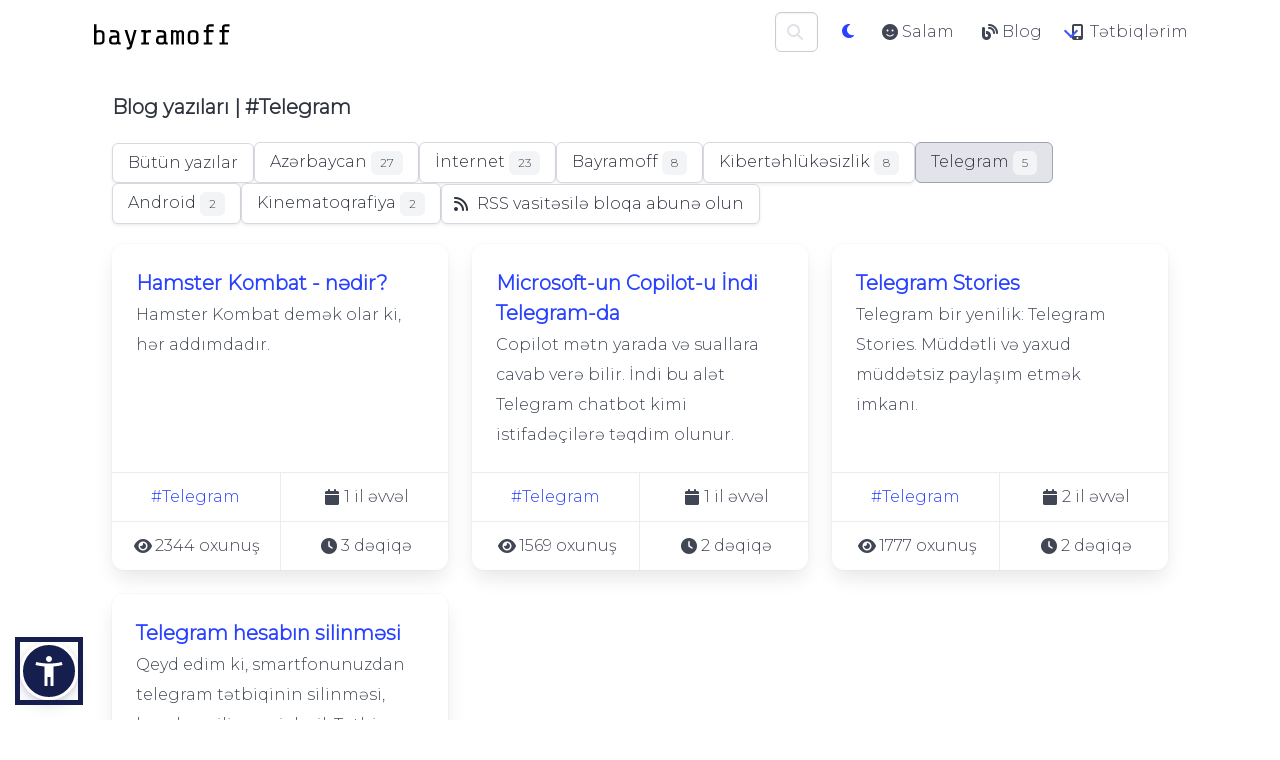

--- FILE ---
content_type: text/html; charset=UTF-8
request_url: https://bayramoff.com/blog/categories/telegram
body_size: 5834
content:
<!DOCTYPE html>
<html lang="az" data-accw-position="bottom-left" data-accw-offsett="none" data-theme="light">
<head>
    <meta charset="utf-8">
    <meta name="viewport" content="width=device-width, initial-scale=1">
    <title>#Telegram | Bloq | BAYRAMOFF</title>
<meta name="description" content="#Telegram kateqoriyası üzrə bloq yazıları">
<meta property="description" content="#Telegram kateqoriyası üzrə bloq yazıları">
<!--  Essential META Tags -->
<meta property="og:title" content="#Telegram | Bloq">

<meta property="og:type" content="article" />
<meta property="og:image" content="https://bayramoff.com/assets/bayramoff.svg">
<meta property="og:url" content="https://bayramoff.com/blog/categories/telegram">
<meta name="twitter:card" content="summary_large_image">

<!--  Non-Essential, But Recommended -->
<meta property="og:description" content="#Telegram kateqoriyası üzrə bloq yazıları">
<meta property="og:site_name" content="Bayramoff">
<meta name="twitter:image:alt" content="#Telegram | Bloq">

<link rel="alternate" type="application/rss+xml" title="RSS Feed for bayramoff.com" href="https://bayramoff.com/rss.xml" />
<link rel="sitemap" type="application/xml" title="Sitemap" href="https://bayramoff.com/sitemap.xml">

<script type="application/ld+json">
    {
        "@context": "https://schema.org",
        "@type": "BlogPosting",
        "mainEntityOfPage": {
            "@type": "WebPage",
            "@id": "https://bayramoff.com/blog/categories/telegram"
        },
        "headline": "#Telegram | Bloq",
        "description": "#Telegram kateqoriyası üzrə bloq yazıları",
        "image": "https://bayramoff.com/assets/bayramoff.svg",
        "author": {
            "@type": "Person",
            "name": "Shamkhal Bayramov",
            "url": "https://bayramoff.com/"
        },
        "publisher": {
            "@type": "Organization",
            "name": "Bayramoff",
            "logo": {
                "@type": "ImageObject",
                "url": "https://bayramoff.com/assets/bayramoff.svg"
            }
        },
        "potentialAction": {
            "@type": "SearchAction",
            "target": "https://bayramoff.com/search?q={search_term_string}",
            "query-input": "required name=search_term_string"
        },
        "datePublished": "2026-01-21",
        "dateModified": "2026-01-21"
    }
</script>
    <link rel="apple-touch-icon" sizes="180x180" href="https://bayramoff.com/assets/ico/apple-touch-icon.png">
    <link rel="icon" type="image/png" sizes="32x32" href="https://bayramoff.com/assets/ico/favicon-32x32.png">
    <link rel="icon" type="image/png" sizes="16x16" href="https://bayramoff.com/assets/ico/favicon-16x16.png">
    <link rel="manifest" href="https://bayramoff.com/assets/ico/site.webmanifest">
    <link rel="mask-icon" href="https://bayramoff.com/assets/ico/safari-pinned-tab.svg" color="#5bbad5">
    <link rel="shortcut icon" href="https://bayramoff.com/assets/ico/favicon.ico">
    <meta name="msapplication-TileColor" content="#603cba">
    <meta name="msapplication-config" content="https://bayramoff.com/assets/ico/browserconfig.xml">
    <meta name="theme-color" content="#ffffff">


    <link rel="stylesheet" href="https://bayramoff.com/assets/css/bulma1.min.css">
    <script src="https://kit.fontawesome.com/51708522bd.js" crossorigin="anonymous"></script>

    <link rel="preconnect" href="https://fonts.googleapis.com">
    <link rel="preconnect" href="https://fonts.gstatic.com" crossorigin>
    <link href="https://fonts.googleapis.com/css2?family=Montserrat:wght@300&display=swap" rel="stylesheet">
        <meta name="facebook-domain-verification" content="rfgfoforyjw23cj4ai6zg21aydlv61" />
    <style>
       
        * {
            font-family: 'Montserrat', sans-serif;
        }
 
    </style>

    <style>
        #searchInput {
            width: 30px;
            /* Adjust width to fit the icon */
            transition: width 0.3s;
            padding-left: 30px;
            /* Ensure text is not under the icon */
            box-sizing: border-box;
            border: 1px solid #ccc;
        }

        #searchInput:focus,
        #searchInput:not(:placeholder-shown) {
            width: 200px;
        }

        .has-icons-left .icon {
            left: 5px;
        }


        /* Show the icon for the light theme when in light mode */
html[data-theme="light"] [data-theme="light"] {
  display: inline;
}
html[data-theme="light"] [data-theme="dark"] {
  display: none;
}

/* Show the icon for the dark theme when in dark mode */
html[data-theme="dark"] [data-theme="light"] {
  display: none;
}
html[data-theme="dark"] [data-theme="dark"] {
  display: inline;
}
    </style>
    </head>

<body>
    <nav class="navbar is-fixed-top" role="navigation" aria-label="main navigation">
        <div class="container">
            <div class="navbar-brand">
                <a class="navbar-item" href="/">
                    <img data-theme="light" style=" min-height: 48px;" alt="bayramoff logo" src="https://bayramoff.com/assets/bayramoff.svg" />
                    <img data-theme="dark" style=" min-height: 48px;" alt="bayramoff logo" src="https://bayramoff.com/assets/bayramoff-dark.svg" />
                </a>

                <a role="button" class="navbar-burger" aria-label="menu" aria-expanded="false" data-target="navbarBasicExample">
                    <span aria-hidden="true"></span>
                    <span aria-hidden="true"></span>
                    <span aria-hidden="true"></span>
                </a>
            </div>

            <div id="navbarBasicExample" class="navbar-menu">
                <div class="navbar-end">
  

                    <a class="navbar-item" href="#">

                        <form id="searchForm" >
                            <div class="field">
                                <p class="control has-icons-left">
                                    <input id="searchInput" class="input" type="text" value="" placeholder="Sayt üzrə axtarış" minlength="2" maxlength="96" required />

                                    <span class="icon is-small is-left">
                                        <i class="fas fa-search"></i>
                                    </span>
                                </p>
                            </div>
                        </form>

                    </a>

                    <p class="control navbar-item">
                    <a id="dark-mode-toggle">

                   
                    <span class="icon" data-theme="light">
                        <i class="fas fa-moon"></i>
                    </span>
                   
                    <span class="icon" data-theme="dark">
                        <i class="fas fa-sun"></i>
                    </span>
                            
        
             
               
            </a>
          </p>
                    
                    <a href="https://bayramoff.com/salam" class="navbar-item">

<span class="icon-text">
    <span class="icon"> <i class="fa-solid fa-face-smile"></i></span>
    <span>Salam</span>
</span>

</a>
<a href="https://bayramoff.com/blog" class="navbar-item">

<span class="icon-text">
    <span class="icon"> <i class="fa-solid fa-blog"></i></span>
    <span>Blog</span>
</span>

</a>
                    <div class="navbar-item has-dropdown is-hoverable">
                        <a href="https://bayramoff.com/apps" class="navbar-link">

                            <span class="icon-text">
                                <span class="icon">
                                    <i class="fa-solid fa-mobile-screen-button"></i>
                                </span>
                                <span>Tətbiqlərim</span>
                            </span>

                        </a>

                        <div class="navbar-dropdown">
                                                            <a href="https://bayramoff.com/apps/categories/android-tetbiqler" class="navbar-item">
                                    <span><i class="fa-solid fa-code"></i> Android tətbiqlər</span>
                                </a>
                                                            <a href="https://bayramoff.com/apps/categories/telegram-botlar" class="navbar-item">
                                    <span><i class="fa-solid fa-code"></i> Telegram botlar</span>
                                </a>
                                                            <a href="https://bayramoff.com/apps/categories/veb-saytlar" class="navbar-item">
                                    <span><i class="fa-solid fa-code"></i> Veb saytlar</span>
                                </a>
                                                            <a href="https://bayramoff.com/apps/categories/veb-tetbiqler" class="navbar-item">
                                    <span><i class="fa-solid fa-code"></i> Veb tətbiqlər</span>
                                </a>
                                                            <a href="https://bayramoff.com/apps/categories/chrome-elaveler" class="navbar-item">
                                    <span><i class="fa-solid fa-code"></i> Chrome əlavələr</span>
                                </a>
                                                        <!-- <hr class="navbar-divider">  -->
                        </div>
                    </div>

              


                   


                    <!-- <a href="https://t.me/bayramoff_com" target="_blank" class="navbar-item">
                        <span class="icon"> <i class="fa-brands fa-telegram"></i></span>
                        <span>Telegram</span>
                    </a> -->

                </div>

            </div>
        </div>
    </nav>



    <section class="section">
        <div class="container is-widescreen">
            





<section class="section">
    <div class="container">

        <div class="content is-medium">

            <h1 class="title is-5 has-text-weight-bold">Blog yazıları  | #Telegram </h1>

            <p class="buttons">
                
                
                <a href="https://bayramoff.com/blog" class="button ">
                    <span>Bütün yazılar</span>
                </a>
                 


                                                                <a href="https://bayramoff.com/blog/categories/azerbaycan" class="button">
                    <span>Azərbaycan <span class="tag">27</span></span>
                </a>
                
                                                                                <a href="https://bayramoff.com/blog/categories/internet" class="button">
                    <span>İnternet <span class="tag">23</span></span>
                </a>
                
                                                                                <a href="https://bayramoff.com/blog/categories/bayramoff" class="button">
                    <span>Bayramoff <span class="tag">8</span></span>
                </a>
                
                                                                                <a href="https://bayramoff.com/blog/categories/kibertehlukesizlik" class="button">
                    <span>Kibertəhlükəsizlik <span class="tag">8</span></span>
                </a>
                
                                                                                <a href="https://bayramoff.com/blog/categories/telegram" class="button is-active">
                    <span> Telegram <span class="tag">5</span></span>
                </a>
                
                                                                                <a href="https://bayramoff.com/blog/categories/android" class="button">
                    <span>Android <span class="tag">2</span></span>
                </a>
                
                                                                                <a href="https://bayramoff.com/blog/categories/kinematoqrafiya" class="button">
                    <span>Kinematoqrafiya <span class="tag">2</span></span>
                </a>
                
                                                                                                                                
                <a href="https://bayramoff.com/pages/rss" class="button">
                    <span class="icon">
                        <i class="fa-solid fa-rss"></i>
                    </span>
                    <span>RSS vasitəsilə bloqa abunə olun</span>
                </a>
            </p>


                         <div class="columns"> 
                <div class="column is-one-third-desktop is-half-tablet is-full-mobile">
    <div class="card " style=" display: flex; flex-direction: column; height: 100%;">

        <div class="card-image">
            <figure class="image is-16by9" style="margin:0; ">
                <a href="https://bayramoff.com/blog/hamster-kombat-nedir">
                    <img loading="lazy" style="object-fit: cover;" src="https://bayramoff.com/storage/webp/preview/d0bd4c92-967d-405d-8359-3cb1d18e6505.webp" alt="Hamster Kombat - nədir?" /></a>
            </figure>
        </div>
        <div class="card-content" style="flex-grow: 1;">
            <div class="content" style=" ">
                <a href="https://bayramoff.com/blog/hamster-kombat-nedir"><strong class="is-size-5">Hamster Kombat - nədir?</strong></a>
                <br>
                <span class="is-size-6 has-text-justified">Hamster Kombat demək olar ki, hər addımdadır.</span>
            </div>
        </div>
        <footer class="card-footer is-size-6">
            <a href="https://bayramoff.com/blog/categories/telegram" class="card-footer-item">#Telegram</a>
                        <span class="card-footer-item" title="2024-06-21 12:08:12">

                <span class="icon"><i class="fa-solid fa-calendar"></i> </span>
                <span>
                    <time datetime="2024-06-21 12:08:12">
                        1 il əvvəl
                    </time>
                </span>

            </span>
            
        </footer>
        <footer class="card-footer is-size-6">
            <span class="card-footer-item"><span class="icon"><i class="fa-solid fa-eye"></i> </span><span> 2344 oxunuş</span> </span>
            <span class="card-footer-item"><span class="icon"><i class="fa-solid fa-clock"></i> </span><span> 3 dəqiqə</span> </span>
        </footer>
    </div>
</div>
                
                        
                <div class="column is-one-third-desktop is-half-tablet is-full-mobile">
    <div class="card " style=" display: flex; flex-direction: column; height: 100%;">

        <div class="card-image">
            <figure class="image is-16by9" style="margin:0; ">
                <a href="https://bayramoff.com/blog/microsoft-un-copilot-u-indi-telegram-da">
                    <img loading="lazy" style="object-fit: cover;" src="https://bayramoff.com/storage/webp/preview/eda808a6-cf61-4dbc-a2ad-8585399b982e.webp" alt="Microsoft-un Copilot-u İndi Telegram-da" /></a>
            </figure>
        </div>
        <div class="card-content" style="flex-grow: 1;">
            <div class="content" style=" ">
                <a href="https://bayramoff.com/blog/microsoft-un-copilot-u-indi-telegram-da"><strong class="is-size-5">Microsoft-un Copilot-u İndi Telegram-da</strong></a>
                <br>
                <span class="is-size-6 has-text-justified">Copilot mətn yarada və suallara cavab verə bilir. İndi bu alət Telegram chatbot kimi istifadəçilərə təqdim olunur.</span>
            </div>
        </div>
        <footer class="card-footer is-size-6">
            <a href="https://bayramoff.com/blog/categories/telegram" class="card-footer-item">#Telegram</a>
                        <span class="card-footer-item" title="2024-06-10 12:41:45">

                <span class="icon"><i class="fa-solid fa-calendar"></i> </span>
                <span>
                    <time datetime="2024-06-10 12:41:45">
                        1 il əvvəl
                    </time>
                </span>

            </span>
            
        </footer>
        <footer class="card-footer is-size-6">
            <span class="card-footer-item"><span class="icon"><i class="fa-solid fa-eye"></i> </span><span> 1569 oxunuş</span> </span>
            <span class="card-footer-item"><span class="icon"><i class="fa-solid fa-clock"></i> </span><span> 2 dəqiqə</span> </span>
        </footer>
    </div>
</div>
                
                        
                <div class="column is-one-third-desktop is-half-tablet is-full-mobile">
    <div class="card " style=" display: flex; flex-direction: column; height: 100%;">

        <div class="card-image">
            <figure class="image is-16by9" style="margin:0; ">
                <a href="https://bayramoff.com/blog/telegramda-yenilik-stories">
                    <img loading="lazy" style="object-fit: cover;" src="https://bayramoff.com/storage/webp/full/345c9abc-3907-40ed-aad9-14f90b8f03f9.webp" alt="Telegram Stories" /></a>
            </figure>
        </div>
        <div class="card-content" style="flex-grow: 1;">
            <div class="content" style=" ">
                <a href="https://bayramoff.com/blog/telegramda-yenilik-stories"><strong class="is-size-5">Telegram Stories</strong></a>
                <br>
                <span class="is-size-6 has-text-justified">Telegram bir yenilik: Telegram Stories. Müddətli və yaxud müddətsiz paylaşım etmək imkanı.</span>
            </div>
        </div>
        <footer class="card-footer is-size-6">
            <a href="https://bayramoff.com/blog/categories/telegram" class="card-footer-item">#Telegram</a>
                        <span class="card-footer-item" title="2023-06-27 01:52:51">

                <span class="icon"><i class="fa-solid fa-calendar"></i> </span>
                <span>
                    <time datetime="2023-06-27 01:52:51">
                        2 il əvvəl
                    </time>
                </span>

            </span>
            
        </footer>
        <footer class="card-footer is-size-6">
            <span class="card-footer-item"><span class="icon"><i class="fa-solid fa-eye"></i> </span><span> 1777 oxunuş</span> </span>
            <span class="card-footer-item"><span class="icon"><i class="fa-solid fa-clock"></i> </span><span> 2 dəqiqə</span> </span>
        </footer>
    </div>
</div>
                            </div> 
                         <div class="columns"> 
                <div class="column is-one-third-desktop is-half-tablet is-full-mobile">
    <div class="card " style=" display: flex; flex-direction: column; height: 100%;">

        <div class="card-image">
            <figure class="image is-16by9" style="margin:0; ">
                <a href="https://bayramoff.com/blog/telegram-hesabin-silinmesi">
                    <img loading="lazy" style="object-fit: cover;" src="https://bayramoff.com/storage/webp/preview/0df1244b-5afe-4ffa-9a0b-e4b596484a12.webp" alt="Telegram hesabın silinməsi" /></a>
            </figure>
        </div>
        <div class="card-content" style="flex-grow: 1;">
            <div class="content" style=" ">
                <a href="https://bayramoff.com/blog/telegram-hesabin-silinmesi"><strong class="is-size-5">Telegram hesabın silinməsi</strong></a>
                <br>
                <span class="is-size-6 has-text-justified">Qeyd edim ki, smartfonunuzdan telegram tətbiqinin silinməsi, hesabın silinməsi deyil. Tətbiq silindikdən sonra, yenidən giriş...</span>
            </div>
        </div>
        <footer class="card-footer is-size-6">
            <a href="https://bayramoff.com/blog/categories/telegram" class="card-footer-item">#Telegram</a>
                        <span class="card-footer-item" title="2020-05-02 10:12:14">

                <span class="icon"><i class="fa-solid fa-calendar"></i> </span>
                <span>
                    <time datetime="2020-05-02 10:12:14">
                        5 il əvvəl
                    </time>
                </span>

            </span>
            
        </footer>
        <footer class="card-footer is-size-6">
            <span class="card-footer-item"><span class="icon"><i class="fa-solid fa-eye"></i> </span><span> 1812 oxunuş</span> </span>
            <span class="card-footer-item"><span class="icon"><i class="fa-solid fa-clock"></i> </span><span> 2 dəqiqə</span> </span>
        </footer>
    </div>
</div>
                
            
            
        </div>



    </div>
</section>




        </div>

    </section>


    <div class="container">
        <hr>
    </div>


    <!-- <section class="section">
        <div class="container">
            <div class="content is-medium">
                <h2 class="has-text-weight-bold">Disclaimer</h2>
                <h4>No advice for investment</h4>
                <p>The information provided on this website does not constitute investment advice, financial advice, trading advice, or any other sort of advice and you should not treat any of the website &#x27;s content as such. TonStore does not recommend
                    that any decentralized application should be used.</p>
                <h4>Information accuracy</h4>
                <p>We will strive to ensure accuracy of information listed on this website although it will not hold any responsibility for any missing or wrong information. TonStore provides all information as is. You understand that you are using any and
                    all information available here at your own risk.</p>
            </div>
        </div>
    </section>

    <div class="container">
        <hr>
    </div>
 -->



    <section class="section">
        <div class="container  is-widescreen">
            <div class="content ">
                <div class="columns"> 
                  
                
                <div class="column is-4 has-text-centered">
                        <p class="title is-6">&copy; 2013 - 2026 | <a href="https://bayramoff.com/pages/donate">Müəllifə dəstək</a></p> 
                        
                    </div> 
                    <div class="column is-4  has-text-centered">
                        <!-- <p class="title is-4">Discover</p> -->
                        <p class="subtitle is-6">
                            <a target="_blank" rel="noopener" href="https://bayramoff.com/linkedin-bayramoff">
                            LinkedIn <i class="fa-brands fa-linkedin"></i>
                            </a>
                        </p>
                        <p class="subtitle is-6">
                            <a target="_blank" rel="noopener" href="https://bayramoff.com/telegram-bayramoff">
                            Telegram <i class="fa-brands fa-telegram"></i>
                            </a>
                        </p>

                       
                    </div> 

                    <div class="column is-4  has-text-centered">
                        <!-- <p class="title is-4">Discover</p> -->
                        <p class="subtitle is-6">
                            <a href="https://bayramoff.com/sitemap.xml">
                            Sitemap <i class="fa-solid fa-sitemap"></i> 
                            </a>
                        </p>

                        <p class="subtitle is-6">
                            <a href="https://bayramoff.com/rss.xml">
                            RSS <i class="fa-solid fa-rss"></i> 
                            </a>
                        </p> 
                        <!-- <p class="subtitle is-6">
                            <a target="_blank" rel="noopener" href="https://bayramoff.com/kofeal-bayramoff">
                            Kofe.al <i class="fa-solid fa-mug-hot"></i>
                            </a>
                        </p> -->
                    </div> 
                </div>


            </div>
        </div>
    </section>
    <!-- Google tag (gtag.js) -->
<script async src="https://www.googletagmanager.com/gtag/js?id=G-HXF5C838ZC"></script>
    <script>
        window.dataLayer = window.dataLayer || [];

        function gtag() {
            dataLayer.push(arguments);
        }
        gtag('js', new Date());

        gtag('config', 'G-HXF5C838ZC');
    </script>
    <script>
        document.addEventListener('DOMContentLoaded', () => {

            // Get all "navbar-burger" elements
            const $navbarBurgers = Array.prototype.slice.call(document.querySelectorAll('.navbar-burger'), 0);

            // Add a click event on each of them
            $navbarBurgers.forEach(el => {
                el.addEventListener('click', () => {

                    // Get the target from the "data-target" attribute
                    const target = el.dataset.target;
                    const $target = document.getElementById(target);

                    // Toggle the "is-active" class on both the "navbar-burger" and the "navbar-menu"
                    el.classList.toggle('is-active');
                    $target.classList.toggle('is-active');

                });
            });

        });
    </script>

    <script>
        document.getElementById('searchForm').addEventListener('submit', function(event) {
            event.preventDefault(); // Prevent the default form submission
            const query = document.getElementById('searchInput').value;
            if (query) {
                window.location.href = '/search?q=' + encodeURIComponent(query);
            }
        });

        
    </script>

<script>
  document.addEventListener("DOMContentLoaded", () => {
    const toggleButton = document.getElementById("dark-mode-toggle");

    // Check for saved preference in localStorage
    const savedTheme = localStorage.getItem("data-theme");
    const htmlElement = document.documentElement;

    if (savedTheme) {
      htmlElement.setAttribute("data-theme", savedTheme);
    } else {
      htmlElement.setAttribute("data-theme", "light");
    }

    toggleButton.addEventListener("click", () => {
      const currentTheme = htmlElement.getAttribute("data-theme");
      const newTheme = currentTheme === "light" ? "dark" : "light";
      
      // Toggle theme
      htmlElement.setAttribute("data-theme", newTheme);

      // Save preference in localStorage
      localStorage.setItem("data-theme", newTheme);
    });
  });
</script>
 
        <script src="https://accessibility.cert.gov.az/acc-widget.min.js" defer></script>
<script defer src="https://static.cloudflareinsights.com/beacon.min.js/vcd15cbe7772f49c399c6a5babf22c1241717689176015" integrity="sha512-ZpsOmlRQV6y907TI0dKBHq9Md29nnaEIPlkf84rnaERnq6zvWvPUqr2ft8M1aS28oN72PdrCzSjY4U6VaAw1EQ==" data-cf-beacon='{"version":"2024.11.0","token":"1925aa992f82433d904d66fcd87b62fb","r":1,"server_timing":{"name":{"cfCacheStatus":true,"cfEdge":true,"cfExtPri":true,"cfL4":true,"cfOrigin":true,"cfSpeedBrain":true},"location_startswith":null}}' crossorigin="anonymous"></script>
</body>

</html>

--- FILE ---
content_type: image/svg+xml
request_url: https://bayramoff.com/assets/bayramoff-dark.svg
body_size: 1979
content:
<svg width="1011.4400146484375px" height="249.43999633789062px" xmlns="http://www.w3.org/2000/svg" viewBox="-255.72000732421873 -49.71999816894531 1011.4400146484375 249.43999633789062" style="background: rgba(0, 0, 0, 0);" preserveAspectRatio="xMidYMid"><defs><linearGradient id="editing-gradient-gradient" x1="0" x2="1" y1="0.5" y2="0.5" gradientUnits="objectBoundingBox"><stop offset="0" stop-color="#ffffff"></stop><stop offset="1" stop-color="#ffffff"></stop></linearGradient></defs><g><g transform="translate(-113.52501392364502, 140.25000190734863)"><path d="M67.95-24L67.95-24Q67.95-11.40 61.72-5.70L61.72-5.70L61.72-5.70Q55.50 0 42.45 0L42.45 0L13.05 0L13.05-105L25.80-105L25.80-72L25.80-72Q30.30-75 37.05-75L37.05-75L42.45-75L42.45-75Q55.65-75 61.80-69.38L61.80-69.38L61.80-69.38Q67.95-63.75 67.95-51L67.95-51L67.95-24ZM35.55-63.75L35.55-63.75Q30.60-63.75 28.20-61.13L28.20-61.13L28.20-61.13Q25.80-58.50 25.80-55.50L25.80-55.50L25.80-11.25L43.95-11.25L43.95-11.25Q49.50-11.25 52.35-13.80L52.35-13.80L52.35-13.80Q55.20-16.35 55.20-21L55.20-21L55.20-54L55.20-54Q55.20-58.65 52.35-61.20L52.35-61.20L52.35-61.20Q49.50-63.75 43.95-63.75L43.95-63.75L35.55-63.75ZM143.55 0L143.55 0Q141.60 0 139.28-1.20L139.28-1.20L139.28-1.20Q136.95-2.40 135.30-4.50L135.30-4.50L135.30-4.50Q131.85 0 126.15 0L126.15 0L112.80 0L112.80 0Q101.40 0 96.22-4.58L96.22-4.58L96.22-4.58Q91.05-9.15 91.05-20.25L91.05-20.25L91.05-23.25L91.05-23.25Q91.05-46.50 112.95-46.50L112.95-46.50L131.55-46.50L131.55-54L131.55-54Q131.55-58.65 128.70-61.20L128.70-61.20L128.70-61.20Q125.85-63.75 120.30-63.75L120.30-63.75L97.05-63.75L97.05-75L118.80-75L118.80-75Q131.85-75 138.07-69.30L138.07-69.30L138.07-69.30Q144.30-63.60 144.30-51L144.30-51L144.30-15L144.30-15Q144.30-12.75 146.02-11.63L146.02-11.63L146.02-11.63Q147.75-10.50 151.80-10.50L151.80-10.50L151.80 0L143.55 0ZM124.65-11.25L124.65-11.25Q129.15-11.25 130.35-13.35L130.35-13.35L130.35-13.35Q131.55-15.45 131.55-18.75L131.55-18.75L131.55-35.25L112.80-35.25L112.80-35.25Q108.90-35.25 106.35-32.70L106.35-32.70L106.35-32.70Q103.80-30.15 103.80-26.25L103.80-26.25L103.80-18.75L103.80-18.75Q103.80-14.85 105.60-13.05L105.60-13.05L105.60-13.05Q107.40-11.25 111.30-11.25L111.30-11.25L124.65-11.25ZM189 14.25L189 14.25Q192.60 14.25 194.40 12.90L194.40 12.90L194.40 12.90Q196.20 11.55 197.10 8.25L197.10 8.25L199.20 0L196.20 0L171.45-75L185.25-75L204-12.15L220.35-75L233.40-75L210.15 8.10L210.15 8.10Q208.20 15.75 205.35 19.50L205.35 19.50L205.35 19.50Q202.50 23.25 198.97 24.38L198.97 24.38L198.97 24.38Q195.45 25.50 189.90 25.50L189.90 25.50L182.70 25.50L182.70 14.25L189 14.25ZM258-11.25L268.95-11.25L268.95-63.75L258-63.75L258-75L280.95-75L280.95-70.95L280.95-70.95Q285.90-75 292.95-75L292.95-75L308.40-75L308.40-63L291.45-63L291.45-63Q286.65-63 284.25-59.92L284.25-59.92L284.25-59.92Q281.85-56.85 281.70-53.70L281.70-53.70L281.70-11.25L298.05-11.25L298.05 0L258 0L258-11.25ZM386.55 0L386.55 0Q384.60 0 382.27-1.20L382.27-1.20L382.27-1.20Q379.95-2.40 378.30-4.50L378.30-4.50L378.30-4.50Q374.85 0 369.15 0L369.15 0L355.80 0L355.80 0Q344.40 0 339.23-4.58L339.23-4.58L339.23-4.58Q334.05-9.15 334.05-20.25L334.05-20.25L334.05-23.25L334.05-23.25Q334.05-46.50 355.95-46.50L355.95-46.50L374.55-46.50L374.55-54L374.55-54Q374.55-58.65 371.70-61.20L371.70-61.20L371.70-61.20Q368.85-63.75 363.30-63.75L363.30-63.75L340.05-63.75L340.05-75L361.80-75L361.80-75Q374.85-75 381.07-69.30L381.07-69.30L381.07-69.30Q387.30-63.60 387.30-51L387.30-51L387.30-15L387.30-15Q387.30-12.75 389.02-11.63L389.02-11.63L389.02-11.63Q390.75-10.50 394.80-10.50L394.80-10.50L394.80 0L386.55 0ZM367.65-11.25L367.65-11.25Q372.15-11.25 373.35-13.35L373.35-13.35L373.35-13.35Q374.55-15.45 374.55-18.75L374.55-18.75L374.55-35.25L355.80-35.25L355.80-35.25Q351.90-35.25 349.35-32.70L349.35-32.70L349.35-32.70Q346.80-30.15 346.80-26.25L346.80-26.25L346.80-18.75L346.80-18.75Q346.80-14.85 348.60-13.05L348.60-13.05L348.60-13.05Q350.40-11.25 354.30-11.25L354.30-11.25L367.65-11.25ZM411.45-75L422.70-75L422.70-71.55L422.70-71.55Q426.60-75 432-75L432-75L432.90-75L432.90-75Q443.40-75 447.75-69L447.75-69L447.75-69Q452.70-75 460.80-75L460.80-75L461.70-75L461.70-75Q470.85-75 475.20-70.35L475.20-70.35L475.20-70.35Q479.55-65.70 479.55-53.85L479.55-53.85L479.55 0L467.55 0L467.55-54L467.55-54Q467.55-60.15 466.27-62.55L466.27-62.55L466.27-62.55Q465-64.95 460.50-64.95L460.50-64.95L459.60-64.95L459.60-64.95Q455.10-64.95 453.38-61.88L453.38-61.88L453.38-61.88Q451.65-58.80 451.50-55.05L451.50-55.05L451.50 0L439.50 0L439.50-54L439.50-54Q439.50-60.30 438-62.63L438-62.63L438-62.63Q436.50-64.95 432.60-64.95L432.60-64.95L431.70-64.95L431.70-64.95Q427.20-64.95 425.40-62.32L425.40-62.32L425.40-62.32Q423.60-59.70 423.45-56.40L423.45-56.40L423.45 0L411.45 0L411.45-75ZM554.40-24L554.40-24Q554.40-11.40 548.17-5.70L548.17-5.70L548.17-5.70Q541.95 0 528.90 0L528.90 0L523.95 0L523.95 0Q510.90 0 504.68-5.70L504.68-5.70L504.68-5.70Q498.45-11.40 498.45-24L498.45-24L498.45-51L498.45-51Q498.45-63.60 504.68-69.30L504.68-69.30L504.68-69.30Q510.90-75 523.95-75L523.95-75L528.90-75L528.90-75Q541.95-75 548.17-69.30L548.17-69.30L548.17-69.30Q554.40-63.60 554.40-51L554.40-51L554.40-24ZM541.65-54L541.65-54Q541.65-58.65 538.80-61.20L538.80-61.20L538.80-61.20Q535.95-63.75 530.40-63.75L530.40-63.75L522.45-63.75L522.45-63.75Q516.90-63.75 514.05-61.20L514.05-61.20L514.05-61.20Q511.20-58.65 511.20-54L511.20-54L511.20-21L511.20-21Q511.20-16.35 514.05-13.80L514.05-13.80L514.05-13.80Q516.90-11.25 522.45-11.25L522.45-11.25L530.40-11.25L530.40-11.25Q535.95-11.25 538.80-13.80L538.80-13.80L538.80-13.80Q541.65-16.35 541.65-21L541.65-21L541.65-54ZM612.60-93.75L612.60-93.75Q610.20-93.75 608.77-92.47L608.77-92.47L608.77-92.47Q607.35-91.20 607.35-89.25L607.35-89.25L607.35-75L631.50-75L631.50-63.75L607.35-63.75L607.35-11.25L625.50-11.25L625.50 0L581.85 0L581.85-11.25L594.60-11.25L594.60-63.75L581.85-63.75L581.85-75L594.60-75L594.60-88.50L594.60-88.50Q594.60-96.15 598.95-100.58L598.95-100.58L598.95-100.58Q603.30-105 610.20-105L610.20-105L633-105L633-93.75L612.60-93.75ZM693.60-93.75L693.60-93.75Q691.20-93.75 689.77-92.47L689.77-92.47L689.77-92.47Q688.35-91.20 688.35-89.25L688.35-89.25L688.35-75L712.50-75L712.50-63.75L688.35-63.75L688.35-11.25L706.50-11.25L706.50 0L662.85 0L662.85-11.25L675.60-11.25L675.60-63.75L662.85-63.75L662.85-75L675.60-75L675.60-88.50L675.60-88.50Q675.60-96.15 679.95-100.58L679.95-100.58L679.95-100.58Q684.30-105 691.20-105L691.20-105L714-105L714-93.75L693.60-93.75Z" fill="url(#editing-gradient-gradient)"></path></g></g><style>text {
  font-size: 64px;
  font-family: Arial Black;
  dominant-baseline: central;
  text-anchor: middle;
}</style></svg>

--- FILE ---
content_type: image/svg+xml
request_url: https://bayramoff.com/assets/bayramoff.svg
body_size: 1979
content:
<svg width="1011.4400146484375px" height="249.43999633789062px" xmlns="http://www.w3.org/2000/svg" viewBox="-255.72000732421873 -49.71999816894531 1011.4400146484375 249.43999633789062" style="background: rgba(0, 0, 0, 0);" preserveAspectRatio="xMidYMid"><defs><linearGradient id="editing-gradient-gradient" x1="0" x2="1" y1="0.5" y2="0.5" gradientUnits="objectBoundingBox"><stop offset="0" stop-color="#000000"></stop><stop offset="1" stop-color="#000000"></stop></linearGradient></defs><g><g transform="translate(-113.52501392364502, 140.25000190734863)"><path d="M67.95-24L67.95-24Q67.95-11.40 61.72-5.70L61.72-5.70L61.72-5.70Q55.50 0 42.45 0L42.45 0L13.05 0L13.05-105L25.80-105L25.80-72L25.80-72Q30.30-75 37.05-75L37.05-75L42.45-75L42.45-75Q55.65-75 61.80-69.38L61.80-69.38L61.80-69.38Q67.95-63.75 67.95-51L67.95-51L67.95-24ZM35.55-63.75L35.55-63.75Q30.60-63.75 28.20-61.13L28.20-61.13L28.20-61.13Q25.80-58.50 25.80-55.50L25.80-55.50L25.80-11.25L43.95-11.25L43.95-11.25Q49.50-11.25 52.35-13.80L52.35-13.80L52.35-13.80Q55.20-16.35 55.20-21L55.20-21L55.20-54L55.20-54Q55.20-58.65 52.35-61.20L52.35-61.20L52.35-61.20Q49.50-63.75 43.95-63.75L43.95-63.75L35.55-63.75ZM143.55 0L143.55 0Q141.60 0 139.28-1.20L139.28-1.20L139.28-1.20Q136.95-2.40 135.30-4.50L135.30-4.50L135.30-4.50Q131.85 0 126.15 0L126.15 0L112.80 0L112.80 0Q101.40 0 96.22-4.58L96.22-4.58L96.22-4.58Q91.05-9.15 91.05-20.25L91.05-20.25L91.05-23.25L91.05-23.25Q91.05-46.50 112.95-46.50L112.95-46.50L131.55-46.50L131.55-54L131.55-54Q131.55-58.65 128.70-61.20L128.70-61.20L128.70-61.20Q125.85-63.75 120.30-63.75L120.30-63.75L97.05-63.75L97.05-75L118.80-75L118.80-75Q131.85-75 138.07-69.30L138.07-69.30L138.07-69.30Q144.30-63.60 144.30-51L144.30-51L144.30-15L144.30-15Q144.30-12.75 146.02-11.63L146.02-11.63L146.02-11.63Q147.75-10.50 151.80-10.50L151.80-10.50L151.80 0L143.55 0ZM124.65-11.25L124.65-11.25Q129.15-11.25 130.35-13.35L130.35-13.35L130.35-13.35Q131.55-15.45 131.55-18.75L131.55-18.75L131.55-35.25L112.80-35.25L112.80-35.25Q108.90-35.25 106.35-32.70L106.35-32.70L106.35-32.70Q103.80-30.15 103.80-26.25L103.80-26.25L103.80-18.75L103.80-18.75Q103.80-14.85 105.60-13.05L105.60-13.05L105.60-13.05Q107.40-11.25 111.30-11.25L111.30-11.25L124.65-11.25ZM189 14.25L189 14.25Q192.60 14.25 194.40 12.90L194.40 12.90L194.40 12.90Q196.20 11.55 197.10 8.25L197.10 8.25L199.20 0L196.20 0L171.45-75L185.25-75L204-12.15L220.35-75L233.40-75L210.15 8.10L210.15 8.10Q208.20 15.75 205.35 19.50L205.35 19.50L205.35 19.50Q202.50 23.25 198.97 24.38L198.97 24.38L198.97 24.38Q195.45 25.50 189.90 25.50L189.90 25.50L182.70 25.50L182.70 14.25L189 14.25ZM258-11.25L268.95-11.25L268.95-63.75L258-63.75L258-75L280.95-75L280.95-70.95L280.95-70.95Q285.90-75 292.95-75L292.95-75L308.40-75L308.40-63L291.45-63L291.45-63Q286.65-63 284.25-59.92L284.25-59.92L284.25-59.92Q281.85-56.85 281.70-53.70L281.70-53.70L281.70-11.25L298.05-11.25L298.05 0L258 0L258-11.25ZM386.55 0L386.55 0Q384.60 0 382.27-1.20L382.27-1.20L382.27-1.20Q379.95-2.40 378.30-4.50L378.30-4.50L378.30-4.50Q374.85 0 369.15 0L369.15 0L355.80 0L355.80 0Q344.40 0 339.23-4.58L339.23-4.58L339.23-4.58Q334.05-9.15 334.05-20.25L334.05-20.25L334.05-23.25L334.05-23.25Q334.05-46.50 355.95-46.50L355.95-46.50L374.55-46.50L374.55-54L374.55-54Q374.55-58.65 371.70-61.20L371.70-61.20L371.70-61.20Q368.85-63.75 363.30-63.75L363.30-63.75L340.05-63.75L340.05-75L361.80-75L361.80-75Q374.85-75 381.07-69.30L381.07-69.30L381.07-69.30Q387.30-63.60 387.30-51L387.30-51L387.30-15L387.30-15Q387.30-12.75 389.02-11.63L389.02-11.63L389.02-11.63Q390.75-10.50 394.80-10.50L394.80-10.50L394.80 0L386.55 0ZM367.65-11.25L367.65-11.25Q372.15-11.25 373.35-13.35L373.35-13.35L373.35-13.35Q374.55-15.45 374.55-18.75L374.55-18.75L374.55-35.25L355.80-35.25L355.80-35.25Q351.90-35.25 349.35-32.70L349.35-32.70L349.35-32.70Q346.80-30.15 346.80-26.25L346.80-26.25L346.80-18.75L346.80-18.75Q346.80-14.85 348.60-13.05L348.60-13.05L348.60-13.05Q350.40-11.25 354.30-11.25L354.30-11.25L367.65-11.25ZM411.45-75L422.70-75L422.70-71.55L422.70-71.55Q426.60-75 432-75L432-75L432.90-75L432.90-75Q443.40-75 447.75-69L447.75-69L447.75-69Q452.70-75 460.80-75L460.80-75L461.70-75L461.70-75Q470.85-75 475.20-70.35L475.20-70.35L475.20-70.35Q479.55-65.70 479.55-53.85L479.55-53.85L479.55 0L467.55 0L467.55-54L467.55-54Q467.55-60.15 466.27-62.55L466.27-62.55L466.27-62.55Q465-64.95 460.50-64.95L460.50-64.95L459.60-64.95L459.60-64.95Q455.10-64.95 453.38-61.88L453.38-61.88L453.38-61.88Q451.65-58.80 451.50-55.05L451.50-55.05L451.50 0L439.50 0L439.50-54L439.50-54Q439.50-60.30 438-62.63L438-62.63L438-62.63Q436.50-64.95 432.60-64.95L432.60-64.95L431.70-64.95L431.70-64.95Q427.20-64.95 425.40-62.32L425.40-62.32L425.40-62.32Q423.60-59.70 423.45-56.40L423.45-56.40L423.45 0L411.45 0L411.45-75ZM554.40-24L554.40-24Q554.40-11.40 548.17-5.70L548.17-5.70L548.17-5.70Q541.95 0 528.90 0L528.90 0L523.95 0L523.95 0Q510.90 0 504.68-5.70L504.68-5.70L504.68-5.70Q498.45-11.40 498.45-24L498.45-24L498.45-51L498.45-51Q498.45-63.60 504.68-69.30L504.68-69.30L504.68-69.30Q510.90-75 523.95-75L523.95-75L528.90-75L528.90-75Q541.95-75 548.17-69.30L548.17-69.30L548.17-69.30Q554.40-63.60 554.40-51L554.40-51L554.40-24ZM541.65-54L541.65-54Q541.65-58.65 538.80-61.20L538.80-61.20L538.80-61.20Q535.95-63.75 530.40-63.75L530.40-63.75L522.45-63.75L522.45-63.75Q516.90-63.75 514.05-61.20L514.05-61.20L514.05-61.20Q511.20-58.65 511.20-54L511.20-54L511.20-21L511.20-21Q511.20-16.35 514.05-13.80L514.05-13.80L514.05-13.80Q516.90-11.25 522.45-11.25L522.45-11.25L530.40-11.25L530.40-11.25Q535.95-11.25 538.80-13.80L538.80-13.80L538.80-13.80Q541.65-16.35 541.65-21L541.65-21L541.65-54ZM612.60-93.75L612.60-93.75Q610.20-93.75 608.77-92.47L608.77-92.47L608.77-92.47Q607.35-91.20 607.35-89.25L607.35-89.25L607.35-75L631.50-75L631.50-63.75L607.35-63.75L607.35-11.25L625.50-11.25L625.50 0L581.85 0L581.85-11.25L594.60-11.25L594.60-63.75L581.85-63.75L581.85-75L594.60-75L594.60-88.50L594.60-88.50Q594.60-96.15 598.95-100.58L598.95-100.58L598.95-100.58Q603.30-105 610.20-105L610.20-105L633-105L633-93.75L612.60-93.75ZM693.60-93.75L693.60-93.75Q691.20-93.75 689.77-92.47L689.77-92.47L689.77-92.47Q688.35-91.20 688.35-89.25L688.35-89.25L688.35-75L712.50-75L712.50-63.75L688.35-63.75L688.35-11.25L706.50-11.25L706.50 0L662.85 0L662.85-11.25L675.60-11.25L675.60-63.75L662.85-63.75L662.85-75L675.60-75L675.60-88.50L675.60-88.50Q675.60-96.15 679.95-100.58L679.95-100.58L679.95-100.58Q684.30-105 691.20-105L691.20-105L714-105L714-93.75L693.60-93.75Z" fill="url(#editing-gradient-gradient)"></path></g></g><style>text {
  font-size: 64px;
  font-family: Arial Black;
  dominant-baseline: central;
  text-anchor: middle;
}</style></svg>